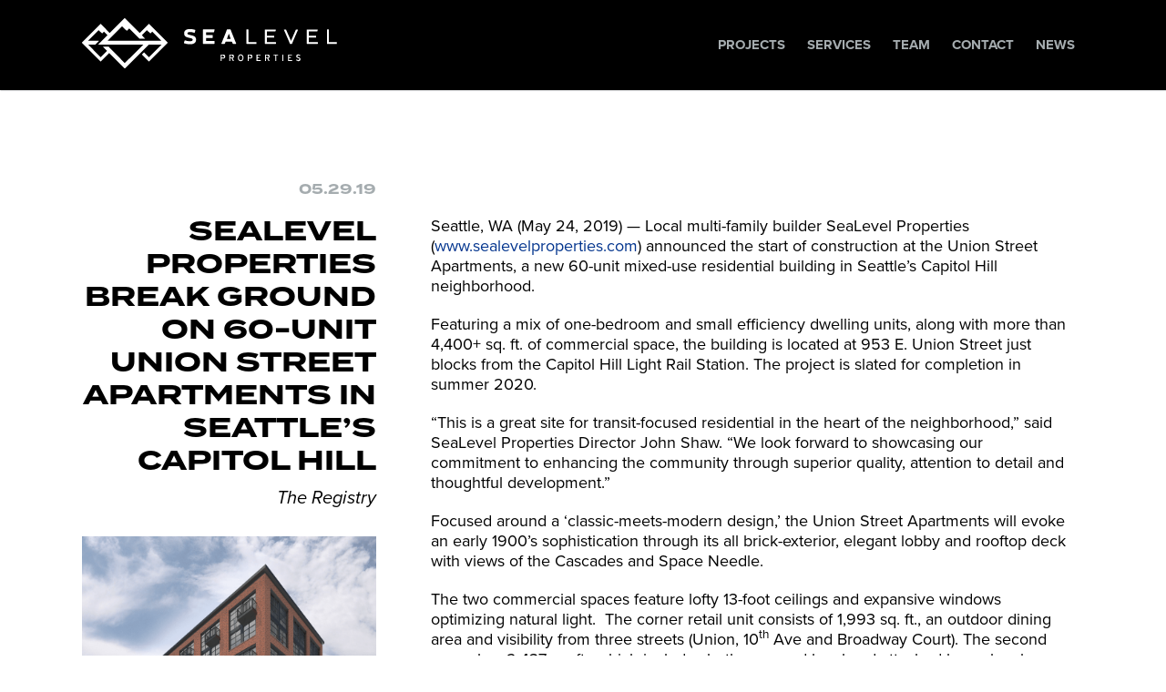

--- FILE ---
content_type: text/html; charset=UTF-8
request_url: https://sealevelproperties.com/sealevel-properties-break-ground-on-60-unit-union-street-apartments-in-seattles-capitol-hill/
body_size: 9514
content:
<!DOCTYPE html>
<html lang="en-US">
<head>
	<meta http-equiv="Content-Type" content="text/html; charset=UTF-8" />
	<meta name="viewport" content="width=device-width, initial-scale = 1.0, maximum-scale=1.0, user-scalable=no" />
	<meta http-equiv="X-UA-Compatible" content="IE=edge" />
	<link rel="preconnect" href="https://use.typekit.net" crossorigin />
	<link rel="preload" as="style" href="https://use.typekit.net/pvu7exd.css" />
	<link rel="stylesheet" href="https://use.typekit.net/pvu7exd.css" media="print" onload="this.media='all'" />
	<noscript>
		<link rel="stylesheet" href="https://use.typekit.net/pvu7exd.css" />
	</noscript>
	<script>
	  (function(i,s,o,g,r,a,m){i['GoogleAnalyticsObject']=r;i[r]=i[r]||function(){
	  (i[r].q=i[r].q||[]).push(arguments)},i[r].l=1*new Date();a=s.createElement(o),
	  m=s.getElementsByTagName(o)[0];a.async=1;a.src=g;m.parentNode.insertBefore(a,m)
	  })(window,document,'script','https://www.google-analytics.com/analytics.js','ga');

	  ga('create', 'UA-88391496-1', 'auto');
	  ga('send', 'pageview');

	</script>
	<title>SeaLevel Properties Break Ground on 60-Unit Union Street Apartments in Seattle’s Capitol Hill - Sealevel Properties</title>
	<link rel="alternate" type="application/rss+xml" title="Sealevel Properties RSS Feed" href="https://sealevelproperties.com/feed/" />
	<link rel="alternate" type="application/atom+xml" title="Sealevel Properties Atom Feed" href="https://sealevelproperties.com/feed/atom/" />
	<meta name="msapplication-TileColor" content="#000000">
	<meta name="theme-color" content="#000000">
		
	<meta name='robots' content='index, follow, max-image-preview:large, max-snippet:-1, max-video-preview:-1' />

	<!-- This site is optimized with the Yoast SEO plugin v26.7 - https://yoast.com/wordpress/plugins/seo/ -->
	<link rel="canonical" href="https://sealevelproperties.com/sealevel-properties-break-ground-on-60-unit-union-street-apartments-in-seattles-capitol-hill/" />
	<meta property="og:locale" content="en_US" />
	<meta property="og:type" content="article" />
	<meta property="og:title" content="SeaLevel Properties Break Ground on 60-Unit Union Street Apartments in Seattle’s Capitol Hill - Sealevel Properties" />
	<meta property="og:description" content="Seattle, WA (May 24, 2019) — Local multi-family builder SeaLevel Properties (www.sealevelproperties.com) announced the start of construction at the Union Street Apartments, a" />
	<meta property="og:url" content="https://sealevelproperties.com/sealevel-properties-break-ground-on-60-unit-union-street-apartments-in-seattles-capitol-hill/" />
	<meta property="og:site_name" content="Sealevel Properties" />
	<meta property="article:published_time" content="2019-05-29T14:50:46+00:00" />
	<meta property="article:modified_time" content="2024-10-16T16:44:49+00:00" />
	<meta property="og:image" content="https://sealevelproperties.com/wp-content/uploads/2019/05/Screenshot-2024-10-16-at-9.44.19 AM.png" />
	<meta property="og:image:width" content="1024" />
	<meta property="og:image:height" content="934" />
	<meta property="og:image:type" content="image/png" />
	<meta name="author" content="John Shaw" />
	<meta name="twitter:card" content="summary_large_image" />
	<meta name="twitter:label1" content="Written by" />
	<meta name="twitter:data1" content="John Shaw" />
	<meta name="twitter:label2" content="Est. reading time" />
	<meta name="twitter:data2" content="2 minutes" />
	<script type="application/ld+json" class="yoast-schema-graph">{"@context":"https://schema.org","@graph":[{"@type":"Article","@id":"https://sealevelproperties.com/sealevel-properties-break-ground-on-60-unit-union-street-apartments-in-seattles-capitol-hill/#article","isPartOf":{"@id":"https://sealevelproperties.com/sealevel-properties-break-ground-on-60-unit-union-street-apartments-in-seattles-capitol-hill/"},"author":{"name":"John Shaw","@id":"https://sealevelproperties.com/#/schema/person/eb006d79c1745572ee245753217e0905"},"headline":"SeaLevel Properties Break Ground on 60-Unit Union Street Apartments in Seattle’s Capitol Hill","datePublished":"2019-05-29T14:50:46+00:00","dateModified":"2024-10-16T16:44:49+00:00","mainEntityOfPage":{"@id":"https://sealevelproperties.com/sealevel-properties-break-ground-on-60-unit-union-street-apartments-in-seattles-capitol-hill/"},"wordCount":336,"image":{"@id":"https://sealevelproperties.com/sealevel-properties-break-ground-on-60-unit-union-street-apartments-in-seattles-capitol-hill/#primaryimage"},"thumbnailUrl":"https://sealevelproperties.com/wp-content/uploads/2019/05/Screenshot-2024-10-16-at-9.44.19 AM.png","keywords":["Capitol Hill Apartments"],"articleSection":["News"],"inLanguage":"en-US"},{"@type":"WebPage","@id":"https://sealevelproperties.com/sealevel-properties-break-ground-on-60-unit-union-street-apartments-in-seattles-capitol-hill/","url":"https://sealevelproperties.com/sealevel-properties-break-ground-on-60-unit-union-street-apartments-in-seattles-capitol-hill/","name":"SeaLevel Properties Break Ground on 60-Unit Union Street Apartments in Seattle’s Capitol Hill - Sealevel Properties","isPartOf":{"@id":"https://sealevelproperties.com/#website"},"primaryImageOfPage":{"@id":"https://sealevelproperties.com/sealevel-properties-break-ground-on-60-unit-union-street-apartments-in-seattles-capitol-hill/#primaryimage"},"image":{"@id":"https://sealevelproperties.com/sealevel-properties-break-ground-on-60-unit-union-street-apartments-in-seattles-capitol-hill/#primaryimage"},"thumbnailUrl":"https://sealevelproperties.com/wp-content/uploads/2019/05/Screenshot-2024-10-16-at-9.44.19 AM.png","datePublished":"2019-05-29T14:50:46+00:00","dateModified":"2024-10-16T16:44:49+00:00","author":{"@id":"https://sealevelproperties.com/#/schema/person/eb006d79c1745572ee245753217e0905"},"breadcrumb":{"@id":"https://sealevelproperties.com/sealevel-properties-break-ground-on-60-unit-union-street-apartments-in-seattles-capitol-hill/#breadcrumb"},"inLanguage":"en-US","potentialAction":[{"@type":"ReadAction","target":["https://sealevelproperties.com/sealevel-properties-break-ground-on-60-unit-union-street-apartments-in-seattles-capitol-hill/"]}]},{"@type":"ImageObject","inLanguage":"en-US","@id":"https://sealevelproperties.com/sealevel-properties-break-ground-on-60-unit-union-street-apartments-in-seattles-capitol-hill/#primaryimage","url":"https://sealevelproperties.com/wp-content/uploads/2019/05/Screenshot-2024-10-16-at-9.44.19 AM.png","contentUrl":"https://sealevelproperties.com/wp-content/uploads/2019/05/Screenshot-2024-10-16-at-9.44.19 AM.png","width":1698,"height":1548},{"@type":"BreadcrumbList","@id":"https://sealevelproperties.com/sealevel-properties-break-ground-on-60-unit-union-street-apartments-in-seattles-capitol-hill/#breadcrumb","itemListElement":[{"@type":"ListItem","position":1,"name":"Home","item":"https://sealevelproperties.com/"},{"@type":"ListItem","position":2,"name":"News","item":"https://sealevelproperties.com/news/"},{"@type":"ListItem","position":3,"name":"SeaLevel Properties Break Ground on 60-Unit Union Street Apartments in Seattle’s Capitol Hill"}]},{"@type":"WebSite","@id":"https://sealevelproperties.com/#website","url":"https://sealevelproperties.com/","name":"Sealevel Properties","description":"Built on Tradition","potentialAction":[{"@type":"SearchAction","target":{"@type":"EntryPoint","urlTemplate":"https://sealevelproperties.com/?s={search_term_string}"},"query-input":{"@type":"PropertyValueSpecification","valueRequired":true,"valueName":"search_term_string"}}],"inLanguage":"en-US"},{"@type":"Person","@id":"https://sealevelproperties.com/#/schema/person/eb006d79c1745572ee245753217e0905","name":"John Shaw","image":{"@type":"ImageObject","inLanguage":"en-US","@id":"https://sealevelproperties.com/#/schema/person/image/","url":"https://secure.gravatar.com/avatar/39d5b7cb413af45a483a7a4e9d6ff0b62b5c2903caeca011e64f752fdc1295c9?s=96&d=mm&r=g","contentUrl":"https://secure.gravatar.com/avatar/39d5b7cb413af45a483a7a4e9d6ff0b62b5c2903caeca011e64f752fdc1295c9?s=96&d=mm&r=g","caption":"John Shaw"},"url":"https://sealevelproperties.com/author/john-shaw/"}]}</script>
	<!-- / Yoast SEO plugin. -->


<link rel="alternate" title="oEmbed (JSON)" type="application/json+oembed" href="https://sealevelproperties.com/wp-json/oembed/1.0/embed?url=https%3A%2F%2Fsealevelproperties.com%2Fsealevel-properties-break-ground-on-60-unit-union-street-apartments-in-seattles-capitol-hill%2F" />
<link rel="alternate" title="oEmbed (XML)" type="text/xml+oembed" href="https://sealevelproperties.com/wp-json/oembed/1.0/embed?url=https%3A%2F%2Fsealevelproperties.com%2Fsealevel-properties-break-ground-on-60-unit-union-street-apartments-in-seattles-capitol-hill%2F&#038;format=xml" />
<style id='wp-img-auto-sizes-contain-inline-css' type='text/css'>
img:is([sizes=auto i],[sizes^="auto," i]){contain-intrinsic-size:3000px 1500px}
/*# sourceURL=wp-img-auto-sizes-contain-inline-css */
</style>
<style id='wp-emoji-styles-inline-css' type='text/css'>

	img.wp-smiley, img.emoji {
		display: inline !important;
		border: none !important;
		box-shadow: none !important;
		height: 1em !important;
		width: 1em !important;
		margin: 0 0.07em !important;
		vertical-align: -0.1em !important;
		background: none !important;
		padding: 0 !important;
	}
/*# sourceURL=wp-emoji-styles-inline-css */
</style>
<style id='wp-block-library-inline-css' type='text/css'>
:root{--wp-block-synced-color:#7a00df;--wp-block-synced-color--rgb:122,0,223;--wp-bound-block-color:var(--wp-block-synced-color);--wp-editor-canvas-background:#ddd;--wp-admin-theme-color:#007cba;--wp-admin-theme-color--rgb:0,124,186;--wp-admin-theme-color-darker-10:#006ba1;--wp-admin-theme-color-darker-10--rgb:0,107,160.5;--wp-admin-theme-color-darker-20:#005a87;--wp-admin-theme-color-darker-20--rgb:0,90,135;--wp-admin-border-width-focus:2px}@media (min-resolution:192dpi){:root{--wp-admin-border-width-focus:1.5px}}.wp-element-button{cursor:pointer}:root .has-very-light-gray-background-color{background-color:#eee}:root .has-very-dark-gray-background-color{background-color:#313131}:root .has-very-light-gray-color{color:#eee}:root .has-very-dark-gray-color{color:#313131}:root .has-vivid-green-cyan-to-vivid-cyan-blue-gradient-background{background:linear-gradient(135deg,#00d084,#0693e3)}:root .has-purple-crush-gradient-background{background:linear-gradient(135deg,#34e2e4,#4721fb 50%,#ab1dfe)}:root .has-hazy-dawn-gradient-background{background:linear-gradient(135deg,#faaca8,#dad0ec)}:root .has-subdued-olive-gradient-background{background:linear-gradient(135deg,#fafae1,#67a671)}:root .has-atomic-cream-gradient-background{background:linear-gradient(135deg,#fdd79a,#004a59)}:root .has-nightshade-gradient-background{background:linear-gradient(135deg,#330968,#31cdcf)}:root .has-midnight-gradient-background{background:linear-gradient(135deg,#020381,#2874fc)}:root{--wp--preset--font-size--normal:16px;--wp--preset--font-size--huge:42px}.has-regular-font-size{font-size:1em}.has-larger-font-size{font-size:2.625em}.has-normal-font-size{font-size:var(--wp--preset--font-size--normal)}.has-huge-font-size{font-size:var(--wp--preset--font-size--huge)}.has-text-align-center{text-align:center}.has-text-align-left{text-align:left}.has-text-align-right{text-align:right}.has-fit-text{white-space:nowrap!important}#end-resizable-editor-section{display:none}.aligncenter{clear:both}.items-justified-left{justify-content:flex-start}.items-justified-center{justify-content:center}.items-justified-right{justify-content:flex-end}.items-justified-space-between{justify-content:space-between}.screen-reader-text{border:0;clip-path:inset(50%);height:1px;margin:-1px;overflow:hidden;padding:0;position:absolute;width:1px;word-wrap:normal!important}.screen-reader-text:focus{background-color:#ddd;clip-path:none;color:#444;display:block;font-size:1em;height:auto;left:5px;line-height:normal;padding:15px 23px 14px;text-decoration:none;top:5px;width:auto;z-index:100000}html :where(.has-border-color){border-style:solid}html :where([style*=border-top-color]){border-top-style:solid}html :where([style*=border-right-color]){border-right-style:solid}html :where([style*=border-bottom-color]){border-bottom-style:solid}html :where([style*=border-left-color]){border-left-style:solid}html :where([style*=border-width]){border-style:solid}html :where([style*=border-top-width]){border-top-style:solid}html :where([style*=border-right-width]){border-right-style:solid}html :where([style*=border-bottom-width]){border-bottom-style:solid}html :where([style*=border-left-width]){border-left-style:solid}html :where(img[class*=wp-image-]){height:auto;max-width:100%}:where(figure){margin:0 0 1em}html :where(.is-position-sticky){--wp-admin--admin-bar--position-offset:var(--wp-admin--admin-bar--height,0px)}@media screen and (max-width:600px){html :where(.is-position-sticky){--wp-admin--admin-bar--position-offset:0px}}

/*# sourceURL=wp-block-library-inline-css */
</style><style id='global-styles-inline-css' type='text/css'>
:root{--wp--preset--aspect-ratio--square: 1;--wp--preset--aspect-ratio--4-3: 4/3;--wp--preset--aspect-ratio--3-4: 3/4;--wp--preset--aspect-ratio--3-2: 3/2;--wp--preset--aspect-ratio--2-3: 2/3;--wp--preset--aspect-ratio--16-9: 16/9;--wp--preset--aspect-ratio--9-16: 9/16;--wp--preset--color--black: #000000;--wp--preset--color--cyan-bluish-gray: #abb8c3;--wp--preset--color--white: #ffffff;--wp--preset--color--pale-pink: #f78da7;--wp--preset--color--vivid-red: #cf2e2e;--wp--preset--color--luminous-vivid-orange: #ff6900;--wp--preset--color--luminous-vivid-amber: #fcb900;--wp--preset--color--light-green-cyan: #7bdcb5;--wp--preset--color--vivid-green-cyan: #00d084;--wp--preset--color--pale-cyan-blue: #8ed1fc;--wp--preset--color--vivid-cyan-blue: #0693e3;--wp--preset--color--vivid-purple: #9b51e0;--wp--preset--gradient--vivid-cyan-blue-to-vivid-purple: linear-gradient(135deg,rgb(6,147,227) 0%,rgb(155,81,224) 100%);--wp--preset--gradient--light-green-cyan-to-vivid-green-cyan: linear-gradient(135deg,rgb(122,220,180) 0%,rgb(0,208,130) 100%);--wp--preset--gradient--luminous-vivid-amber-to-luminous-vivid-orange: linear-gradient(135deg,rgb(252,185,0) 0%,rgb(255,105,0) 100%);--wp--preset--gradient--luminous-vivid-orange-to-vivid-red: linear-gradient(135deg,rgb(255,105,0) 0%,rgb(207,46,46) 100%);--wp--preset--gradient--very-light-gray-to-cyan-bluish-gray: linear-gradient(135deg,rgb(238,238,238) 0%,rgb(169,184,195) 100%);--wp--preset--gradient--cool-to-warm-spectrum: linear-gradient(135deg,rgb(74,234,220) 0%,rgb(151,120,209) 20%,rgb(207,42,186) 40%,rgb(238,44,130) 60%,rgb(251,105,98) 80%,rgb(254,248,76) 100%);--wp--preset--gradient--blush-light-purple: linear-gradient(135deg,rgb(255,206,236) 0%,rgb(152,150,240) 100%);--wp--preset--gradient--blush-bordeaux: linear-gradient(135deg,rgb(254,205,165) 0%,rgb(254,45,45) 50%,rgb(107,0,62) 100%);--wp--preset--gradient--luminous-dusk: linear-gradient(135deg,rgb(255,203,112) 0%,rgb(199,81,192) 50%,rgb(65,88,208) 100%);--wp--preset--gradient--pale-ocean: linear-gradient(135deg,rgb(255,245,203) 0%,rgb(182,227,212) 50%,rgb(51,167,181) 100%);--wp--preset--gradient--electric-grass: linear-gradient(135deg,rgb(202,248,128) 0%,rgb(113,206,126) 100%);--wp--preset--gradient--midnight: linear-gradient(135deg,rgb(2,3,129) 0%,rgb(40,116,252) 100%);--wp--preset--font-size--small: 13px;--wp--preset--font-size--medium: 20px;--wp--preset--font-size--large: 36px;--wp--preset--font-size--x-large: 42px;--wp--preset--spacing--20: 0.44rem;--wp--preset--spacing--30: 0.67rem;--wp--preset--spacing--40: 1rem;--wp--preset--spacing--50: 1.5rem;--wp--preset--spacing--60: 2.25rem;--wp--preset--spacing--70: 3.38rem;--wp--preset--spacing--80: 5.06rem;--wp--preset--shadow--natural: 6px 6px 9px rgba(0, 0, 0, 0.2);--wp--preset--shadow--deep: 12px 12px 50px rgba(0, 0, 0, 0.4);--wp--preset--shadow--sharp: 6px 6px 0px rgba(0, 0, 0, 0.2);--wp--preset--shadow--outlined: 6px 6px 0px -3px rgb(255, 255, 255), 6px 6px rgb(0, 0, 0);--wp--preset--shadow--crisp: 6px 6px 0px rgb(0, 0, 0);}:where(.is-layout-flex){gap: 0.5em;}:where(.is-layout-grid){gap: 0.5em;}body .is-layout-flex{display: flex;}.is-layout-flex{flex-wrap: wrap;align-items: center;}.is-layout-flex > :is(*, div){margin: 0;}body .is-layout-grid{display: grid;}.is-layout-grid > :is(*, div){margin: 0;}:where(.wp-block-columns.is-layout-flex){gap: 2em;}:where(.wp-block-columns.is-layout-grid){gap: 2em;}:where(.wp-block-post-template.is-layout-flex){gap: 1.25em;}:where(.wp-block-post-template.is-layout-grid){gap: 1.25em;}.has-black-color{color: var(--wp--preset--color--black) !important;}.has-cyan-bluish-gray-color{color: var(--wp--preset--color--cyan-bluish-gray) !important;}.has-white-color{color: var(--wp--preset--color--white) !important;}.has-pale-pink-color{color: var(--wp--preset--color--pale-pink) !important;}.has-vivid-red-color{color: var(--wp--preset--color--vivid-red) !important;}.has-luminous-vivid-orange-color{color: var(--wp--preset--color--luminous-vivid-orange) !important;}.has-luminous-vivid-amber-color{color: var(--wp--preset--color--luminous-vivid-amber) !important;}.has-light-green-cyan-color{color: var(--wp--preset--color--light-green-cyan) !important;}.has-vivid-green-cyan-color{color: var(--wp--preset--color--vivid-green-cyan) !important;}.has-pale-cyan-blue-color{color: var(--wp--preset--color--pale-cyan-blue) !important;}.has-vivid-cyan-blue-color{color: var(--wp--preset--color--vivid-cyan-blue) !important;}.has-vivid-purple-color{color: var(--wp--preset--color--vivid-purple) !important;}.has-black-background-color{background-color: var(--wp--preset--color--black) !important;}.has-cyan-bluish-gray-background-color{background-color: var(--wp--preset--color--cyan-bluish-gray) !important;}.has-white-background-color{background-color: var(--wp--preset--color--white) !important;}.has-pale-pink-background-color{background-color: var(--wp--preset--color--pale-pink) !important;}.has-vivid-red-background-color{background-color: var(--wp--preset--color--vivid-red) !important;}.has-luminous-vivid-orange-background-color{background-color: var(--wp--preset--color--luminous-vivid-orange) !important;}.has-luminous-vivid-amber-background-color{background-color: var(--wp--preset--color--luminous-vivid-amber) !important;}.has-light-green-cyan-background-color{background-color: var(--wp--preset--color--light-green-cyan) !important;}.has-vivid-green-cyan-background-color{background-color: var(--wp--preset--color--vivid-green-cyan) !important;}.has-pale-cyan-blue-background-color{background-color: var(--wp--preset--color--pale-cyan-blue) !important;}.has-vivid-cyan-blue-background-color{background-color: var(--wp--preset--color--vivid-cyan-blue) !important;}.has-vivid-purple-background-color{background-color: var(--wp--preset--color--vivid-purple) !important;}.has-black-border-color{border-color: var(--wp--preset--color--black) !important;}.has-cyan-bluish-gray-border-color{border-color: var(--wp--preset--color--cyan-bluish-gray) !important;}.has-white-border-color{border-color: var(--wp--preset--color--white) !important;}.has-pale-pink-border-color{border-color: var(--wp--preset--color--pale-pink) !important;}.has-vivid-red-border-color{border-color: var(--wp--preset--color--vivid-red) !important;}.has-luminous-vivid-orange-border-color{border-color: var(--wp--preset--color--luminous-vivid-orange) !important;}.has-luminous-vivid-amber-border-color{border-color: var(--wp--preset--color--luminous-vivid-amber) !important;}.has-light-green-cyan-border-color{border-color: var(--wp--preset--color--light-green-cyan) !important;}.has-vivid-green-cyan-border-color{border-color: var(--wp--preset--color--vivid-green-cyan) !important;}.has-pale-cyan-blue-border-color{border-color: var(--wp--preset--color--pale-cyan-blue) !important;}.has-vivid-cyan-blue-border-color{border-color: var(--wp--preset--color--vivid-cyan-blue) !important;}.has-vivid-purple-border-color{border-color: var(--wp--preset--color--vivid-purple) !important;}.has-vivid-cyan-blue-to-vivid-purple-gradient-background{background: var(--wp--preset--gradient--vivid-cyan-blue-to-vivid-purple) !important;}.has-light-green-cyan-to-vivid-green-cyan-gradient-background{background: var(--wp--preset--gradient--light-green-cyan-to-vivid-green-cyan) !important;}.has-luminous-vivid-amber-to-luminous-vivid-orange-gradient-background{background: var(--wp--preset--gradient--luminous-vivid-amber-to-luminous-vivid-orange) !important;}.has-luminous-vivid-orange-to-vivid-red-gradient-background{background: var(--wp--preset--gradient--luminous-vivid-orange-to-vivid-red) !important;}.has-very-light-gray-to-cyan-bluish-gray-gradient-background{background: var(--wp--preset--gradient--very-light-gray-to-cyan-bluish-gray) !important;}.has-cool-to-warm-spectrum-gradient-background{background: var(--wp--preset--gradient--cool-to-warm-spectrum) !important;}.has-blush-light-purple-gradient-background{background: var(--wp--preset--gradient--blush-light-purple) !important;}.has-blush-bordeaux-gradient-background{background: var(--wp--preset--gradient--blush-bordeaux) !important;}.has-luminous-dusk-gradient-background{background: var(--wp--preset--gradient--luminous-dusk) !important;}.has-pale-ocean-gradient-background{background: var(--wp--preset--gradient--pale-ocean) !important;}.has-electric-grass-gradient-background{background: var(--wp--preset--gradient--electric-grass) !important;}.has-midnight-gradient-background{background: var(--wp--preset--gradient--midnight) !important;}.has-small-font-size{font-size: var(--wp--preset--font-size--small) !important;}.has-medium-font-size{font-size: var(--wp--preset--font-size--medium) !important;}.has-large-font-size{font-size: var(--wp--preset--font-size--large) !important;}.has-x-large-font-size{font-size: var(--wp--preset--font-size--x-large) !important;}
/*# sourceURL=global-styles-inline-css */
</style>

<style id='classic-theme-styles-inline-css' type='text/css'>
/*! This file is auto-generated */
.wp-block-button__link{color:#fff;background-color:#32373c;border-radius:9999px;box-shadow:none;text-decoration:none;padding:calc(.667em + 2px) calc(1.333em + 2px);font-size:1.125em}.wp-block-file__button{background:#32373c;color:#fff;text-decoration:none}
/*# sourceURL=/wp-includes/css/classic-themes.min.css */
</style>
<link rel='stylesheet' id='wppopups-base-css' href='https://sealevelproperties.com/wp-content/plugins/wp-popups-lite/src/assets/css/wppopups-base.css?ver=2.2.0.3' type='text/css' media='all' />
<link rel='stylesheet' id='lwh-main-css' href='https://sealevelproperties.com/wp-content/themes/sealevel2016/style.css?ver=1.0.8' type='text/css' media='all' />
<script type="text/javascript" src="https://sealevelproperties.com/wp-includes/js/jquery/jquery.min.js?ver=3.7.1" id="jquery-core-js"></script>
<script type="text/javascript" src="https://sealevelproperties.com/wp-includes/js/jquery/jquery-migrate.min.js?ver=3.4.1" id="jquery-migrate-js"></script>
<link rel="https://api.w.org/" href="https://sealevelproperties.com/wp-json/" /><link rel="alternate" title="JSON" type="application/json" href="https://sealevelproperties.com/wp-json/wp/v2/posts/461" />
<link rel='shortlink' href='https://sealevelproperties.com/?p=461' />
<link rel="icon" href="https://sealevelproperties.com/wp-content/uploads/2016/11/cropped-site-logo.png" sizes="32x32" />
<link rel="icon" href="https://sealevelproperties.com/wp-content/uploads/2016/11/cropped-site-logo.png" sizes="192x192" />
<link rel="apple-touch-icon" href="https://sealevelproperties.com/wp-content/uploads/2016/11/cropped-site-logo.png" />
<meta name="msapplication-TileImage" content="https://sealevelproperties.com/wp-content/uploads/2016/11/cropped-site-logo.png" />
	
</head>

<body class="wp-singular post-template-default single single-post postid-461 single-format-standard wp-theme-sealevel2016 chrome" >
<div class="menu-bar-spacer"></div>
<div class="section header" id="header">
	<div class="inside">
		<h1 class="site-logo-wrap">
			<a href="https://sealevelproperties.com">
				<img 
					class="site-logo"
					src="https://sealevelproperties.com/wp-content/themes/sealevel2016/images/sealevel-logo-wide.png"
					alt="SeaLevel Properties Break Ground on 60-Unit Union Street Apartments in Seattle’s Capitol Hill"
				/>
			</a>
		</h1>
		
		<ul id="menu-main-navigation-menu" class="main-nav"><li id="menu-item-123" class="menu-item menu-item-type-custom menu-item-object-custom menu-item-123"><a href="https://sealevelproperties.com/projects/">Projects</a></li>
<li id="menu-item-702" class="menu-item menu-item-type-post_type menu-item-object-page menu-item-702"><a href="https://sealevelproperties.com/about/">Services</a></li>
<li id="menu-item-124" class="menu-item menu-item-type-custom menu-item-object-custom menu-item-124"><a href="https://sealevelproperties.com/team/">Team</a></li>
<li id="menu-item-193" class="menu-item menu-item-type-post_type menu-item-object-page menu-item-193"><a href="https://sealevelproperties.com/contact/">Contact</a></li>
<li id="menu-item-325" class="menu-item menu-item-type-post_type menu-item-object-page current_page_parent menu-item-325"><a href="https://sealevelproperties.com/news/">News</a></li>
</ul>		
		<button class="hamburger hamburger--elastic" type="button">
			<span class="hamburger-box">
				<span class="hamburger-inner"></span>
			</span>
		</button>
		
	</div>
</div>
	<section class="section post-block infinite-item" id="post-block-461">
					
	<section class="section post-block-exposed">
		<div class="inside">
			<div class="row">
				<div class="one-half column no-top-padding no-bottom-padding">
					<span class="meta-date">05.29.19</span><h3 class="post-title">SeaLevel Properties Break Ground on 60-Unit Union Street Apartments in Seattle’s Capitol Hill</h3>
				</div>
				<div class="one-half column no-top-padding no-bottom-padding align-right">
					<h4 class="sub-title">The Registry</h4>
				</div>
			</div>
		</div>
	</section>

	<section class="section post-block-hidden">
		<div class="inside">
			<div class="row">
				<div class="one-third column no-top-padding no-bottom-padding align-right">
					<p class="meta-date-hidden">05.29.19</p>
				</div>
			</div>

			<div class="row">
				<div class="one-third column no-top-padding align-right">
					<h3 class="single-post-title">SeaLevel Properties Break Ground on 60-Unit Union Street Apartments in Seattle’s Capitol Hill</h3>
					<h4 class="single-post-subtitle">The Registry</h4>
										<img data-original="https://sealevelproperties.com/wp-content/uploads/2019/05/Screenshot-2024-10-16-at-9.44.19 AM.png"  class="single-post-thumb lazyload" alt="SeaLevel Properties Break Ground on 60-Unit Union Street Apartments in Seattle’s Capitol Hill" />
									</div>

				<div class="two-third column no-top-padding">
					<p>Seattle, WA (May 24, 2019) — Local<strong> </strong>multi-family builder SeaLevel Properties (<a href="http://www.sealevelproperties.com" data-saferedirecturl="https://www.google.com/url?q=http://www.sealevelproperties.com&amp;source=gmail&amp;ust=1559190344558000&amp;usg=AFQjCNH_tWU59RQKN_6GRMfnfmA-EYL48Q">www.sealevelproperties.com</a>) announced the start of construction at the Union Street Apartments, a new 60-unit mixed-use residential building in Seattle’s Capitol Hill neighborhood.</p>
<p>Featuring a mix of one-bedroom and small efficiency dwelling units, along with more than 4,400+ sq. ft. of commercial space, the building is located at 953 E. Union Street just blocks from the Capitol Hill Light Rail Station. The project is slated for completion in summer 2020.</p>
<p>“This is a great site for transit-focused residential in the heart of the neighborhood,” said SeaLevel Properties Director John Shaw. “We look forward to showcasing our commitment to enhancing the community through superior quality, attention to detail and thoughtful development.” <em> </em></p>
<p>Focused around a ‘classic-meets-modern design,’ the Union Street Apartments will evoke an early 1900’s sophistication through its all brick-exterior, elegant lobby and rooftop deck with views of the Cascades and Space Needle.</p>
<p>The two commercial spaces feature lofty 13-foot ceilings and expansive windows optimizing natural light.  The corner retail unit consists of 1,993 sq. ft., an outdoor dining area and visibility from three streets (Union, 10<sup>th</sup> Ave and Broadway Court). The second space has 2,437 sq. ft., which includes both a ground level and attached lower level space. The two can also be combined for a total of 4,430 sq. ft.</p>
<p>Primary project team members include SeaLevel Properties (Developer), STS Construction Services (General Contractor) and Grouparchitect (Architect). Companies interested in leasing the retail spaces may contact Brokers Keenan Van Gaver or Tiffini Connell at West coast Commercial Realty.<em> </em></p>
<p>In addition to the Union Street Apartments, SeaLevel has numerous projects underway or completed in Seattle and the surrounding region, including the new two building, 266-unit Everett Waterfront Apartments in the Port of Everett’s 65-acre Waterfront Place Development, the 14-Unit UW 19<sup>th</sup> Townhomes, 5-Unit UW 18<sup>th</sup>Townhomes and the 64-unit U20 Apartments (University District), the 110-unit at Vale Apartments (Issaquah), and 92 units at SAMM Apartments (Sammamish).</p>
<p><a href="https://news.theregistryps.com/sealevel-properties-break-ground-on-60-unit-union-street-apartments-in-seattles-capitol-hill/">Read the Full Article</a></p>
				</div>
			</div>
		</div>
	</section>
	
</section>	
<div class="section footer" >
	<div class="inside">
		<div class="row">
			<div class="one-half column">
				<a title="Sealevel Properties" class="footer-logo" href="https://sealevelproperties.com"></a>
			</div>
			<div class="one-half column">
				<div id="text-2" class="footer-right-widget widget_text">			<div class="textwidget"><a class="address-shortcode" target="_blank" href="https://www.google.com/maps/place/+3201+1st+Ave+S%2C+Suite+210%2C+Seattle%2C+WA+98134+++">3201 1st Ave S, Suite 210, Seattle, WA 98134 
</a><br>
<a class="telephone" href="tel:4252607260">425.260.7260</a>&nbsp; &nbsp;<a class="email" href="mailto:mike@sealevelproperties.com">mike@sealevelproperties.com</a></div>
		</div>			</div>
		</div>
	</div>
</div>
<script type="speculationrules">
{"prefetch":[{"source":"document","where":{"and":[{"href_matches":"/*"},{"not":{"href_matches":["/wp-*.php","/wp-admin/*","/wp-content/uploads/*","/wp-content/*","/wp-content/plugins/*","/wp-content/themes/sealevel2016/*","/*\\?(.+)"]}},{"not":{"selector_matches":"a[rel~=\"nofollow\"]"}},{"not":{"selector_matches":".no-prefetch, .no-prefetch a"}}]},"eagerness":"conservative"}]}
</script>
<div class="wppopups-whole" style="display: none"></div><script type="text/javascript" src="https://sealevelproperties.com/wp-includes/js/dist/hooks.min.js?ver=dd5603f07f9220ed27f1" id="wp-hooks-js"></script>
<script type="text/javascript" id="wppopups-js-extra">
/* <![CDATA[ */
var wppopups_vars = {"is_admin":"","ajax_url":"https://sealevelproperties.com/wp-admin/admin-ajax.php","pid":"461","is_front_page":"","is_blog_page":"","is_category":"","site_url":"https://sealevelproperties.com","is_archive":"","is_search":"","is_singular":"1","is_preview":"","facebook":"","twitter":"","val_required":"This field is required.","val_url":"Please enter a valid URL.","val_email":"Please enter a valid email address.","val_number":"Please enter a valid number.","val_checklimit":"You have exceeded the number of allowed selections: {#}.","val_limit_characters":"{count} of {limit} max characters.","val_limit_words":"{count} of {limit} max words.","disable_form_reopen":"__return_false"};
//# sourceURL=wppopups-js-extra
/* ]]> */
</script>
<script type="text/javascript" src="https://sealevelproperties.com/wp-content/plugins/wp-popups-lite/src/assets/js/wppopups.js?ver=2.2.0.3" id="wppopups-js"></script>
<script type="text/javascript" src="https://sealevelproperties.com/wp-content/themes/sealevel2016/js/allScriptsCombined.js?ver=1.0.8" id="combo_js-js"></script>
<script type="text/javascript" src="https://sealevelproperties.com/wp-content/themes/sealevel2016/js/main.js?ver=1.0.8" id="main_js-js"></script>
<script id="wp-emoji-settings" type="application/json">
{"baseUrl":"https://s.w.org/images/core/emoji/17.0.2/72x72/","ext":".png","svgUrl":"https://s.w.org/images/core/emoji/17.0.2/svg/","svgExt":".svg","source":{"concatemoji":"https://sealevelproperties.com/wp-includes/js/wp-emoji-release.min.js?ver=1ee7bd9adceeab5d5ce2c0aef3407a2e"}}
</script>
<script type="module">
/* <![CDATA[ */
/*! This file is auto-generated */
const a=JSON.parse(document.getElementById("wp-emoji-settings").textContent),o=(window._wpemojiSettings=a,"wpEmojiSettingsSupports"),s=["flag","emoji"];function i(e){try{var t={supportTests:e,timestamp:(new Date).valueOf()};sessionStorage.setItem(o,JSON.stringify(t))}catch(e){}}function c(e,t,n){e.clearRect(0,0,e.canvas.width,e.canvas.height),e.fillText(t,0,0);t=new Uint32Array(e.getImageData(0,0,e.canvas.width,e.canvas.height).data);e.clearRect(0,0,e.canvas.width,e.canvas.height),e.fillText(n,0,0);const a=new Uint32Array(e.getImageData(0,0,e.canvas.width,e.canvas.height).data);return t.every((e,t)=>e===a[t])}function p(e,t){e.clearRect(0,0,e.canvas.width,e.canvas.height),e.fillText(t,0,0);var n=e.getImageData(16,16,1,1);for(let e=0;e<n.data.length;e++)if(0!==n.data[e])return!1;return!0}function u(e,t,n,a){switch(t){case"flag":return n(e,"\ud83c\udff3\ufe0f\u200d\u26a7\ufe0f","\ud83c\udff3\ufe0f\u200b\u26a7\ufe0f")?!1:!n(e,"\ud83c\udde8\ud83c\uddf6","\ud83c\udde8\u200b\ud83c\uddf6")&&!n(e,"\ud83c\udff4\udb40\udc67\udb40\udc62\udb40\udc65\udb40\udc6e\udb40\udc67\udb40\udc7f","\ud83c\udff4\u200b\udb40\udc67\u200b\udb40\udc62\u200b\udb40\udc65\u200b\udb40\udc6e\u200b\udb40\udc67\u200b\udb40\udc7f");case"emoji":return!a(e,"\ud83e\u1fac8")}return!1}function f(e,t,n,a){let r;const o=(r="undefined"!=typeof WorkerGlobalScope&&self instanceof WorkerGlobalScope?new OffscreenCanvas(300,150):document.createElement("canvas")).getContext("2d",{willReadFrequently:!0}),s=(o.textBaseline="top",o.font="600 32px Arial",{});return e.forEach(e=>{s[e]=t(o,e,n,a)}),s}function r(e){var t=document.createElement("script");t.src=e,t.defer=!0,document.head.appendChild(t)}a.supports={everything:!0,everythingExceptFlag:!0},new Promise(t=>{let n=function(){try{var e=JSON.parse(sessionStorage.getItem(o));if("object"==typeof e&&"number"==typeof e.timestamp&&(new Date).valueOf()<e.timestamp+604800&&"object"==typeof e.supportTests)return e.supportTests}catch(e){}return null}();if(!n){if("undefined"!=typeof Worker&&"undefined"!=typeof OffscreenCanvas&&"undefined"!=typeof URL&&URL.createObjectURL&&"undefined"!=typeof Blob)try{var e="postMessage("+f.toString()+"("+[JSON.stringify(s),u.toString(),c.toString(),p.toString()].join(",")+"));",a=new Blob([e],{type:"text/javascript"});const r=new Worker(URL.createObjectURL(a),{name:"wpTestEmojiSupports"});return void(r.onmessage=e=>{i(n=e.data),r.terminate(),t(n)})}catch(e){}i(n=f(s,u,c,p))}t(n)}).then(e=>{for(const n in e)a.supports[n]=e[n],a.supports.everything=a.supports.everything&&a.supports[n],"flag"!==n&&(a.supports.everythingExceptFlag=a.supports.everythingExceptFlag&&a.supports[n]);var t;a.supports.everythingExceptFlag=a.supports.everythingExceptFlag&&!a.supports.flag,a.supports.everything||((t=a.source||{}).concatemoji?r(t.concatemoji):t.wpemoji&&t.twemoji&&(r(t.twemoji),r(t.wpemoji)))});
//# sourceURL=https://sealevelproperties.com/wp-includes/js/wp-emoji-loader.min.js
/* ]]> */
</script>
<!-- GA > header -->
</body>
</html>
<!-- Dynamic page generated in 0.865 seconds. -->
<!-- Cached page generated by WP-Super-Cache on 2026-01-15 14:10:17 -->

<!-- Compression = gzip -->

--- FILE ---
content_type: text/css
request_url: https://sealevelproperties.com/wp-content/themes/sealevel2016/style.css?ver=1.0.8
body_size: 30990
content:
/*
Theme Name: Sealevel 2016
Theme URI: https://localwebhub.com
Version: 1.0.8
Author: D. Agadzhanov
Author URI: https://localwebhub.com
*/

/*
Proxima Nova - to replace "cooper hewitt" in InDesign file.
Termina - to replace "nevis" in InDesign file.
proxima-nova n4, i4, n7, i7
termina n7

grey: #a5acaf;
blue: #00338d;
*/

/** HTML5 & 4 reset stylesheet Adapted from YUI & HTML5 Doctor v1.0 **/
a,abbr,acronym,address,applet,article,aside,audio,big,blockquote,body,canvas,caption,cite,code,dd,del,details,dfn,div,dl,dt,em,fieldset,figcaption,figure,font,footer,form,h1,h2,h3,h4,h5,h6,header,hgroup,html,iframe,img,ins,kbd,label,legend,li,mark,menu,nav,object,ol,p,pre,q,s,samp,small,span,strike,strong,sub,summary,sup,table,tbody,td,tfoot,th,thead,time,tr,tt,ul,var,video{margin:0;padding:0;border:0;font-weight:inherit;font-style:inherit;font-size:100%;font-family:inherit;vertical-align:baseline;background:0 0}html{-webkit-font-smoothing:antialiased;text-rendering:optimizeLegibility;-webkit-text-size-adjust:none;-ms-text-size-adjust:none;overflow-y:scroll}ol,ul{list-style:none}article,aside,canvas,details,figcaption,figure,footer,header,hgroup,img,menu,nav,section,summary{display:block}blockquote,q{quotes:none}blockquote:after,blockquote:before,q:after,q:before{content:'';content:none}a{margin:0;padding:0;border:0;font-size:100%;vertical-align:baseline;background:0 0}ins{background-color:#ff9;color:#000;text-decoration:none}mark{background-color:#ff9;color:#000;font-style:italic;font-weight:700}del{text-decoration:line-through}strong{font-weight:700}em{font-style:italic}input,select{vertical-align:middle}table{border-collapse:separate;border-spacing:0}caption,td,th{text-align:left;font-weight:400}input{vertical-align:middle}embed,img,object{max-width:100%}

/* Owl classes */
.owl-carousel,.owl-carousel .owl-item{-webkit-tap-highlight-color:transparent;position:relative}.owl-carousel .animated{-webkit-animation-duration:1s;animation-duration:1s;-webkit-animation-fill-mode:both;animation-fill-mode:both}.owl-carousel .owl-animated-in{z-index:0}.owl-carousel .owl-animated-out{z-index:1}.owl-carousel .fadeOut{-webkit-animation-name:fadeOut;animation-name:fadeOut}@-webkit-keyframes fadeOut{0%{opacity:1}100%{opacity:0}}@keyframes fadeOut{0%{opacity:1}100%{opacity:0}}.owl-height{-webkit-transition:height .5s ease-in-out;-moz-transition:height .5s ease-in-out;-ms-transition:height .5s ease-in-out;-o-transition:height .5s ease-in-out;transition:height .5s ease-in-out}.owl-carousel{display:none;width:100%;z-index:1}.owl-carousel .owl-stage{position:relative;-ms-touch-action:pan-Y}.owl-carousel .owl-stage:after{content:".";display:block;clear:both;visibility:hidden;line-height:0;height:0}.owl-carousel .owl-stage-outer{position:relative;overflow:hidden;-webkit-transform:translate3d(0,0,0)}.owl-carousel .owl-controls .owl-dot,.owl-carousel .owl-controls .owl-nav .owl-next,.owl-carousel .owl-controls .owl-nav .owl-prev{cursor:pointer;cursor:hand;-webkit-user-select:none;-khtml-user-select:none;-moz-user-select:none;-ms-user-select:none;user-select:none}.owl-carousel.owl-loaded{display:block}.owl-carousel.owl-loading{opacity:0;display:block}.owl-carousel.owl-hidden{opacity:0}.owl-carousel .owl-refresh .owl-item{display:none}.owl-carousel .owl-item{min-height:1px;float:left;-webkit-backface-visibility:hidden;-webkit-touch-callout:none;-webkit-user-select:none;-moz-user-select:none;-ms-user-select:none;user-select:none}.owl-carousel .owl-item img{display:block;width:100%;-webkit-transform-style:preserve-3d;transform-style:preserve-3d}.owl-carousel.owl-text-select-on .owl-item{-webkit-user-select:auto;-moz-user-select:auto;-ms-user-select:auto;user-select:auto}.owl-carousel .owl-grab{cursor:move;cursor:-webkit-grab;cursor:-o-grab;cursor:-ms-grab;cursor:grab}.owl-carousel.owl-rtl{direction:rtl}.owl-carousel.owl-rtl .owl-item{float:right}.no-js .owl-carousel{display:block}.owl-carousel .owl-item .owl-lazy{opacity:0;-webkit-transition:opacity .4s ease;-moz-transition:opacity .4s ease;-ms-transition:opacity .4s ease;-o-transition:opacity .4s ease;transition:opacity .4s ease}.owl-carousel .owl-video-wrapper{position:relative;height:100%;background:#000}.owl-carousel .owl-video-play-icon{position:absolute;height:80px;width:80px;left:50%;top:50%;margin-left:-40px;margin-top:-40px;background:url(owl.video.play.png) no-repeat;cursor:pointer;z-index:1;-webkit-backface-visibility:hidden;-webkit-transition:scale .1s ease;-moz-transition:scale .1s ease;-ms-transition:scale .1s ease;-o-transition:scale .1s ease;transition:scale .1s ease}.owl-carousel .owl-video-play-icon:hover{-webkit-transition:scale(1.3,1.3);-moz-transition:scale(1.3,1.3);-ms-transition:scale(1.3,1.3);-o-transition:scale(1.3,1.3);transition:scale(1.3,1.3)}.owl-carousel .owl-video-playing .owl-video-play-icon,.owl-carousel .owl-video-playing .owl-video-tn{display:none}.owl-carousel .owl-video-tn{opacity:0;height:100%;background-position:center center;background-repeat:no-repeat;-webkit-background-size:contain;-moz-background-size:contain;-o-background-size:contain;background-size:contain;-webkit-transition:opacity .4s ease;-moz-transition:opacity .4s ease;-ms-transition:opacity .4s ease;-o-transition:opacity .4s ease;transition:opacity .4s ease}.owl-carousel .owl-video-frame{position:relative;z-index:1}

body {
	background-color: #fff;
	color: #000;
	font-size: 18px;
	font-family: 'proxima-nova', sans-serif;
}

h1, .h1 {font-size: 50px;}
h2, .h2 {font-size: 45px;}
h3, .h3 {font-size: 30px;}
h4, .h4 {font-size: 25px;}
h5, .h5 {font-size: 20px;}

@media screen and (max-width: 1200px) {
    h1, .h1 {font-size: 45px;}
	h2, .h2 {font-size: 35px;}
}

@media screen and (max-width: 950px) {
    h1, .h1 {font-size: 40px;}
}

h1, .h1,
h2, .h2,
h3, .h3,
h4, .h4,
h5, .h5 {
	font-family: termina, sans-serif;
	margin-bottom: 30px;
	line-height: 1.2em;
}

hr {
	border-top: 0;
}

a {
	text-decoration: none;
	color: #00338d;
	transition: .3s;
}

a:hover {
	opacity: 0.8;
}

p {
	margin-bottom: 20px;
}

ul {
	list-style-type: disc;
	margin: 1.2em;
}

ol {
	list-style-type: decimal;
	margin: 1.2em;
}

ul li,
ol li {
	margin-bottom: .5em;
}

blockquote {
	padding-left: 50px;
	position: relative;
}

blockquote:before {
	content: '"';
	position: absolute;
	left: 0;
	font-size: 80px;
	line-height: 1em;
	top: 0;
	color: #00338d;
}

sub, sup {
  font-size: 75%;
  line-height: 0;
  position: relative;
  vertical-align: baseline;
}

sup {
  top: -0.5em;
}

sub {
  bottom: -0.25em;
}

.one-half{
	width:50%
}

.one-third{
	width:33%
}

.one-fourth{
	width: 25%
}

.two-third{
	width:66%
}

.three-fourth{
	width:75%
}

.one-half,
.one-third,
.two-third,
.one-fourth,
.three-fourth{
	position:relative;
	margin:0;
	float:left;
	box-sizing: border-box;
}

.clearboth {
	clear:both;
	display:block;
	font-size:0;
	height:0;
	line-height:0;
	width:100%
}

.row {
	margin-left: -30px;
	margin-right: -30px;
}

.row.no-indent {
	margin-left: 0;
	margin-right: 0;
}

.row.table-row {
	display: table;
	width: 100%;
}

.row:before {
	content: "";
	display: table;
}

.row:after {
	content: "";
	display: table;
	clear: both;
}

.column {
	padding: 30px;
}

.no-top-padding {
	padding-top: 0;
}

.no-bottom-padding {
	padding-bottom: 0;
}

.table-row .one-half {
	display: table-cell;
	float: none;
}

.align-right {
	text-align: right;
}

@media screen and (max-width: 950px) {
	.one-half,
	.one-third,
	.two-third,
	.one-fourth,
	.three-fourth{
		width:100%;
		float:none;
		clear:both
	}
	
	.mobile-hide {
		display: none;
	}
}

/* FOUT */
.wf-loading h1,
.wf-loading h2,
.wf-loading h3,
.wf-loading h4,
.wf-loading h5,
.wf-loading h6,
.wf-loading a,
.wf-loading span,
.wf-loading li,
.wf-loading p {
	visibility: hidden
}

.site-logo-wrap,
.site-logo-wrap a {
	visibility: visible;
}

.overlay {
	position: absolute;
	top: 0;
	bottom: 0;
	left: 0;
	right: 0;
}

.v-align-wrap {
	display: table;
	width: 100%;
	height: 100%;
}

.v-align-cell {
	display: table-cell;
	vertical-align: middle;
}

.b-align-cell {
	display: table-cell;
	vertical-align: bottom;
}

.image-positioner {
    position: absolute;
    top: 0;
    right: 0;
    bottom: 0;
    left: 0;
    overflow: hidden;
}

.image-positioner img {
    position: absolute;
    top: 50%;
    left: 50%;
    width: auto !important;
    height: auto;
    max-height: none;
    max-width: 100%;
    min-height: 100%;
    min-width: 100%;
    transform: translate(-50%, -50%);
    -ms-transform: translate(-50%, -50%);
    -webkit-transform: translate(-50%, -50%);
}

.section {
	width: 100%;
	padding: 0;
	margin:0;
}

.section > .inside {
	padding: 30px;
	margin: 0 auto;
	max-width: 1100px;
}

.slide > .inside {
	padding: 0 30px;
	margin: 0 auto;
	max-width: 1100px;
}

.aligncenter {
	margin: 0 auto;
}

.alignleft {
	float: left;
}

.screen-reader-text {
	display: none;
}

/* owl general   */
.owl-controls {
	position: absolute;
	top: 50%;
	height: 0;
	width: 100%;
}

.owl-next,
.owl-prev {
	position: absolute;
	width: 34px;
	height: 40px;
	border-style: solid;
	margin-top: -20px;
	background-position: center;
	background-repeat: no-repeat;
	background-color: rgba(0, 51, 141, 0.7);
}

.owl-prev {
	left: 20px;
	background-image: url(images/prev.png);
}

.owl-next {
	right: 20px;
	background-image: url(images/next.png);
}

@media screen and (max-width: 950px) {
	.owl-next,
	.owl-prev {
		width: 24px;
		height: 24px;
		margin-top: -12px;
		background-size: 10px auto;
	}
}

.project-gallery-thumbs .owl-next,
.project-gallery-thumbs .owl-prev {
	width: 24px;
	height: 24px;
	margin-top: -12px;
	border-radius: 50%;
	background-size: 10px auto;
	opacity: 0.5;
	transition: opacity .3s;
}

.project-gallery-thumbs:hover .owl-next,
.project-gallery-thumbs:hover .owl-prev {
	opacity: 0.8;
}

@media screen and (max-width: 650px) {
	.owl-prev {
		left: 5px;
	}

	.owl-next {
		right: 5px;
	}
}

.site-logo {
	display: inline-block;
}

.site-logo-wrap {
	display: inline-block;
	line-height: 0.1;
	margin-bottom: 0;
	position: relative;
}

.site-logo-wrap a {
	display: inline-block;
	max-width: 100%;
}

.site-logo-wrap a:hover {
	opacity: 1;
}

@media screen and (max-width: 950px) {
	.site-logo-wrap {
		overflow: hidden;
		position: relative;
		max-width: 200px;
		margin: 0 auto;
		left: auto;
	}

}

.header-address {
	display: inline-block;
	position: absolute;
	top: 50px;
	right: 30px;
	text-align: center;
	text-transform: uppercase;
}

.hamburger {
	padding: 15px 15px;
	display: inline-block;
	cursor: pointer;
	transition-property: opacity, -webkit-filter;
	transition-property: opacity, filter;
	transition-property: opacity, filter, -webkit-filter;
	transition-duration: 0.15s;
	transition-timing-function: linear;
	font: inherit;
	color: inherit;
	text-transform: none;
	background-color: transparent;
	border: 0;
	margin: 0;
	overflow: visible;
	display: none;
}

.hamburger:focus{
	outline: none;
}

.hamburger:hover {
	opacity: 0.7;
}

.hamburger-box {
	width: 40px;
	height: 24px;
	display: inline-block;
	position: relative;
}

.hamburger-inner {
	display: block;
	top: 50%;
	margin-top: -2px;
}
  
.hamburger-inner,
.hamburger-inner::before,
.hamburger-inner::after {
	width: 40px;
	height: 4px;
	background-color: #a5acaf;
	border-radius: 4px;
	position: absolute;
	transition-property: -webkit-transform;
	transition-property: transform;
	transition-property: transform, -webkit-transform;
	transition-duration: 0.15s;
	transition-timing-function: ease;
}

.hamburger-inner::before, .hamburger-inner::after {
	content: "";
	display: block;
}

.hamburger-inner::before {
	top: -10px;
}

.hamburger-inner::after {
	bottom: -10px;
}

.hamburger--elastic .hamburger-inner {
	top: 0;
	transition-duration: 0.4s;
	transition-timing-function: cubic-bezier(0.68, -0.55, 0.265, 1.55);
}

.hamburger--elastic .hamburger-inner::before {
	top: 10px;
	transition: opacity 0.15s 0.4s ease;
}

.hamburger--elastic .hamburger-inner::after {
	top: 20px;
	transition: -webkit-transform 0.4s cubic-bezier(0.68, -0.55, 0.265, 1.55);
	transition: transform 0.4s cubic-bezier(0.68, -0.55, 0.265, 1.55);
	transition: transform 0.4s cubic-bezier(0.68, -0.55, 0.265, 1.55), -webkit-transform 0.4s cubic-bezier(0.68, -0.55, 0.265, 1.55);
}

.hamburger--elastic.is-active .hamburger-inner {
	-webkit-transform: translate3d(0, 10px, 0) rotate(135deg);
	transform: translate3d(0, 10px, 0) rotate(135deg);
	transition-delay: 0.1s;
}

.hamburger--elastic.is-active .hamburger-inner::before {
	transition-delay: 0s;
	opacity: 0;
}

.hamburger--elastic.is-active .hamburger-inner::after {
	-webkit-transform: translate3d(0, -20px, 0) rotate(-270deg);
	transform: translate3d(0, -20px, 0) rotate(-270deg);
	transition-delay: 0.1s;
}

.main-nav {
	display: block;
	position: absolute;
	padding: 0;
	margin: 0;
	font-size: 15px;
	top: 35px;
	right: 30px;
	top: 20px;
}

.menu-item {
	display: inline-block;
	padding: 20px 10px;
	margin: 0;
}

.menu-item a {
	transition: .3s;
	text-transform: uppercase;
}

.menu-item:hover a ,
.menu-item.current-menu-item a {

}

@media screen and (max-width: 950px) {
	
	.header-address {
		display: none;
	}
	
	.hamburger {
		display: inline-block;
		position: absolute;
		right: 10px;
		top: 5px;
		-webkit-user-select: none;
		-webkit-tap-highlight-color: transparent;
	}
	
	.hamburger:hover {
		opacity: 1;
	}
	
	.main-nav {
		display: block;
		max-height: 0;
		overflow: hidden;
		position: absolute;
		padding: 0;
		width: 100%;
		transition: .3s;
		text-align: center;
		left: 0;
		top: 63px;
		background: #000;	
	}

	.main-nav.is-active {
		max-height: 800px;
		padding: 0 0 20px 0;
		box-shadow: 1px 1px 1px rgba(165, 172, 175, 0.3);
	}
	
	.menu-item {
		display: block;
		position: relative;
		width: auto;
		top: auto;
		right: auto;
		border: none !important;
		bottom: auto;
		padding: 12px 0;
	}
	
}

.header {
	background: #000;
	color: #a5acaf;
	transform: translateZ(0);
    -webkit-transform: translateZ(0);
	position: fixed;
	top: 0;
	z-index: 10;
	font-weight: 700;
	font-size: 15px;
	box-shadow: 1px 1px 1px rgba(165, 172, 175, 0.3);
}

.header a {
	color: #a5acaf;
}

.menu-bar-spacer {
	height: 99px;
	background: #000;
}

@media screen and (max-width: 950px) {
	.menu-bar-spacer {
		height: 63px;
	}
}

.header > .inside {
	position: relative;
	padding: 20px 30px;
}

@media screen and (max-width: 950px) {
	.header > .inside {
		padding: 10px 30px;
	}
}

.wistia-container {
	position: absolute;
	top: 0;
	left: 0;
	width: 100%;
	height: 100%;
	background: #111;
}

.wistia-container-inside {
	height: 100%;
}

.lwh-social a {
	display: inline-block;
	width: 43px;
	height: 43px;
	background-image: url(images/social.png);
	margin-right: 6px;
	background-repeat: no-repeat;
}

.soc-fb {
	background-position: 0px 0px;
}

.soc-ig {
	background-position: -51px 0px;
}

.soc-tw {
	background-position: -101px 0px;
}

.section.footer {
	box-shadow: 0px -1px 1px rgba(0,0,0,0.1);
}

.footer-logo {
	display: block;
	background-image: url(images/sealevel-logo-on-white.png);
	height: 56px;
	width: auto;
	background-size: contain;
	background-repeat: no-repeat;
}

.footer,
.footer a {
	font-weight: 700;
	color: #a5acaf;
	font-size: 12px;
	line-height: 1.5;
}

.footer .textwidget {
	text-align: right;
}

.footer .address-shortcode {
	text-transform: uppercase;
}

.footer .address-shortcode br {
	display: none;
}

@media screen and (max-width: 950px) {
	.footer .address-shortcode br {
		display: inline;
	}
}

.footer .email,
.footer .telephone {
	text-transform: uppercase;
}

@media screen and (max-width: 950px) {
	.footer .textwidget {
		text-align: center;
	}
	
	.footer-logo {
		background-position: center;
	}
}

.content-section {
	position: relative;
	background-repeat: no-repeat;
	background-size: cover;
	background-position: center;
}

.content-section > .inside {
	position: relative;
}

.section.white-text {
	color: #fff;
}

.section.black-solid {
	background-color: #000;
	color: #fff;
}

.section.blue-solid {
	background-color: #233e87;
	color: #fff;
}
.section.blue-solid a {
	color: #fff;
}

.section.blue-solid a:hover {
	text-decoration: underline;
}

.section.white-solid {
	color: #000;
}

.section.blue-translucent {
	color: #fff;
}

.section.black-solid .section-overlay {
	display: none;
}

.section.blue-translucent .section-overlay {
	background-color: rgba(0, 51, 141, 0.3);
}

.half-field {
	float: left !important;
	clear: none !important;
	width: 50%;
	box-sizing: border-box;
}

@media screen and (max-width: 950px) {
	.half-field {
		float: none !important;
		clear: both !important;
		width: 100%;
	}
}

.black-solid input,
.black-solid select {
	background-color: #000;
	border: 1px solid #a5acaf;
	border-bottom: 0;
	border-left: 0;
	border-right: 0;
	color: #fff;
}

.project-survey-wrap input:not([type="submit"]),
.project-survey-wrap select {
	background-color: transparent;
	border: 1px solid #a5acaf;
	border-bottom: 0;
	border-left: 0;
	border-right: 0;
	color: #000;
}

.black-solid textarea {
	color: #fff;
	max-height: 120px;
	background-color: #000;
	border: 1px solid #a5acaf;
}

.gfield_label {
	font-size: 15px !important;
	font-family: termina, sans-serif;
	text-transform: uppercase;
	color: #a5acaf;
}

.project-survey-wrap .gfield_label {
	color: #000;
}

.black-solid input:focus,
.black-solid select:focus,
.black-solid textarea:focus,
.project-survey-wrap input:focus,
.project-survey-wrap select:focus,
.project-survey-wrap textarea:focus {
	outline: none;
}

.project-survey-wrap input::-webkit-input-placeholder,
.black-solid input::-webkit-input-placeholder {
   color: #a5acaf;
}

.project-survey-wrap input::-moz-placeholder,
.black-solid input::-moz-placeholder {
   color: #a5acaf; 
}

.project-survey-wrap input:-ms-input-placeholder,
.black-solid input:-ms-input-placeholder {  
   color: #a5acaf;
}

.button, 
.black-solid input[type=submit] {
	color: #fff;
	display: inline-block;
	border: 3px solid #00338d;
	background-color: transparent;
	border-radius: 0;
	padding: 5px 40px;
	margin-right: 0;
	font-family: termina, sans-serif;
	text-transform: uppercase;
	cursor: pointer;
}

.project-survey-wrap input[type=submit] {
	color: #000;
	transition: .3s;
}

.project-survey-wrap input[type=submit]:hover {
	color: #fff;
	background-color: #00338d;
}

@media screen and (max-width: 950px) {
	.button {
		font-size: 20px;
	}
}

.black-solid input[type=submit].button:hover {
	opacity: .8;
}

body .chosen-container-multi .chosen-choices {
	padding: 7px;
	outline: none !important;
	border-top: 0;
	border-left: 0;
	border-right: 0;
	-webkit-box-shadow: none;
	box-shadow: none;
	background-image: none;
}

body .project-survey-wrap .gform_wrapper ul li.gfield {
	margin-bottom: 30px;
}

.header-video {
	background-color: #333;
	overflow: hidden;
	position: relative;
}

.header-image {
	position: relative;
	background-size: cover;
	background-position: center;
	height: 400px;
}

.header-image > .inside {
	height: 100%;
	position: relative;
	padding: 0 30px;
}

.inside-blue-bar {
	text-align: right;
	max-width: 500px;
	font-size: 25px;
	position: relative;
}

.screen-height-calc {
	transition: all .5s;
	height: calc(100vh - 99px);
	min-height: 400px;
}

@media screen and (max-width: 950px) {
	.screen-height-calc {
		height: calc(100vh - 63px);
	}
}
.inside-blue-bar .button {
	font-size: 23px;
}

.inside-blue-bar:before, 
.inside-blue-bar:after {
	content: "";
	position: absolute;
	background-color: #00338d;
	width: 100%;
	height: 3000px;
	top: -1300px;
	transform: rotate(-35deg);
	transform-origin: right 50%;
	padding: 0px 66px;
	transition: left 1s ease-in-out;
}



.inside-blue-bar:before {
	opacity: .3;
	margin-left: -30px;
	left: -4000px;
}

.inside-blue-bar:after {
	opacity: .2;
	margin-left: 30px;
	left: 5000px
}

.inside-blue-bar.active:before, 
.inside-blue-bar.active:after {
	left: -120px;
	transition: left 2.5s ease-in-out;
}

@media screen and (max-width: 320px) {
	.inside-blue-bar:before, 
	.inside-blue-bar:after,
	.inside-blue-bar.active:before, 
	.inside-blue-bar.active:after {
		transition: none;
		transform: none;
		width: auto;
		left: -150px;
		right: -150px;
	}
}

.inside-blue-bar > * {
	position: relative;
	z-index: 1;
}

.header-main {
	font-size: 68px;
	font-family: termina, sans-serif;
	margin-bottom: 0;
	line-height: 1.1;
}

@media screen and (max-width: 600px) {
	.header-main {
		font-size: 40px;
		text-align: center;
	}
	
	.inside-blue-bar {
		text-align: center;
	}
}

@media screen and (max-width: 400px) {
	.header-main {
		font-size: 35px;
	}
}

.scroll-down {
	background-image: url(images/scroll-down.png);
	display: block;
	width: 148px;
	height: 68px;
	position: absolute;
	left: 50%;
	bottom: 30px;
	margin-left: -74px;
	background-position: center bottom;
	background-repeat: no-repeat;
	text-align: center;
	font-size: 15px;
	font-family: termina, sans-serif;
	z-index: 1;
	color: #a5acaf;
	-webkit-user-select: none;
	-webkit-tap-highlight-color: transparent;
}

.goto-top {
	background-image: url(images/scroll-up.png);
	display: block;
	position: relative;
	width: 148px;
	padding-top: 45px;
	margin: 0 auto;
	background-position: center top;
	background-repeat: no-repeat;
	text-align: center;
	font-size: 15px;
	font-family: termina, sans-serif;
	z-index: 1;
	color: #a5acaf;
	-webkit-user-select: none;
	-webkit-tap-highlight-color: transparent;
}

.goto-top:hover,
.scroll-down:hover {
	opacity: 1;
}

.header-slider {
	position: relative;
}

.header-slider-carousel .slide {
	overflow: hidden;
	background-size: cover;
	background-position: center;
}

.header-slider-carousel .owl-controls {
	top: auto;
	bottom: 30px;
}

.header-slider .owl-dots {
	padding: 0 30px;
	margin: 0 auto;
	position: absolute;
	right: 0;
	box-sizing: border-box;
	text-align: right;
}

.owl-dot {
	border: 1px solid #fff;
	height: 10px;
	width: 10px;
	border-radius: 50%;
	display: inline-block;
	margin: 0 5px;
	cursor: pointer;
}

.owl-dot.active {
	background-color: #fff;
	cursor: default;
}

.filter-wrap .inside {
	padding: 5px 30px;
	max-width: 1100px;
	margin: 0 auto;
	text-align: right;
}

.tag-button {
	display: inline-block;
	padding: 0 15px 0 25px;
	color: #000;
	font-family: termina;
	font-size: 13px;
	position: relative;
	cursor: pointer;
}

@media screen and (max-width: 950px) {
	.tag-button {
		display: table;
	}
}

.tag-button:hover {
	opacity: 1;
}

.tag-button:before {
	content: "";
	position: absolute;
	height: 12px;
	width: 12px;
	border: 1px solid #000;
	left: 0;
	top: 2px;
}

.tag-button.active:before {
	content: "\2713";
	position: absolute;
	left: 0;
	height: 12px;
	width: 12px;
	border: 1px solid #000;
	background-color: #000;
	color: #fff;
	line-height: 12px;
	font-size: 12px;
	text-align: center;
}

.bread-crumbs a {
	font-family: termina;
	font-size: 13px;
	text-transform: uppercase;
	letter-spacing: 2px;
	color: #a5acaf;
}

.bread-crumbs a span {
	letter-spacing: -2px;
}

@media screen and (max-width: 950px) {
	.bread-crumbs a {
		font-size: 12px;
	}
}

.project-title-wrap {
	margin-bottom: 50px;
}

.project-title {
	font-size: 25px;
	text-transform: uppercase;
	margin-bottom: 0;
}

.project-location {
	text-transform: uppercase;
	margin-bottom: 0;
}

.project-highlights {
	margin-bottom: 50px;
}

.project-visit-link {
	font-family: termina;
	font-size: 15px;
	letter-spacing: 2px;
	margin-bottom: 0;
}

.project-url a {
	color: #00338d;
}

.project-content {
	margin-bottom: 40px;
}

.project-gallery {
	margin-bottom: 30px;
}

.projects-blocks {
	background-color: #a5acaf;
}

.project-block .inside {
	min-height: 350px;
	height: calc(50vh - 66px);
	padding: 0 30px;
	text-align: center;
	position: relative;
	transition: .3s;
}

.project-slide {
	height: 1px;
	padding-bottom: 70%;
	background-size: cover;
	background-repeat: no-repeat;
	background-position: center;
}

.project-slide-thumb {
	height: 1px;
	padding-bottom: 56%;
	background-size: cover;
	background-repeat: no-repeat;
	background-position: center;
	cursor: pointer;
	opacity: .6;
}

.center .project-slide-thumb {
	opacity: 1;
}

.project-block {
	width: 25%;
	background-repeat: no-repeat;
	background-size: cover;
	background-position: center;
	background-blend-mode: multiply;
	background-color: rgba(0, 0, 0, 0.35);
	transition: background-color .3s;
	font-size: 18px;
	overflow: hidden;
}

.project-block .button {
	opacity: 0;
	transition: opacity .3s;
	font-size: 1em;
}


.backgroundblendmode .project-block-overlay {
	display: none;
}

.project-block-overlay {
	background-color: rgba(0, 0, 0, 0.35);
	transition: .3s;
}

.project-block:hover,
.project-block.active,
.project-block:hover .project-block-overlay,
.project-block.active .project-block-overlay {
	background-color: rgba(0, 51, 141, 0.6);
}

.project-block:hover .button,
.project-block.active .button {
	opacity: 1;
}

.click-blocker {
	width: 100%;
	left: auto;
	transition: right .3s;
	transition-delay: .3s;
}

.project-block:hover .click-blocker,
.project-block.active .click-blocker {
	right: -100%;
}

.grid-sizer {
	width: 25%;
}

.project-block:nth-child(2),
.project-block:nth-child(3) {
	width: 50%;
}

.project-block:nth-child(4) {
	width: 50%;
}

@media screen and (max-width: 1200px) {
	.grid-sizer,
	.project-block	{
		width: 50%;
	}
}

@media screen and (max-width: 800px) {
	.grid-sizer,
	.project-block,
	.project-block:nth-child(2),
	.project-block:nth-child(3),
	.project-block:nth-child(4)	{
		width: 100%;
	}
}

.project-block h3 {
	text-align: center;
	color: #fff;
	text-transform: uppercase;
	margin-bottom: 10px;
	font-size: 1.6em;
}

.project-block-location {
	margin-bottom: 10px;
	color: #fff;
	text-transform: uppercase;
	font-size: 1em;
}

@media screen and (max-width: 1500px) {
	.project-block {
		font-size: 15px;
	}
}

.team-name {
	margin-bottom: 0;
	text-transform: uppercase;
}

.team-title {
	margin-bottom: 0;
	text-transform: uppercase;
}

.team-department {
	margin-bottom: 25px;
	text-transform: uppercase;
}

.team-phone {
	margin-bottom: 0;
}

.team-email {
	text-transform: uppercase;
	margin-bottom: 0;
	font-weight: 700;
}

.team-content {
	margin-top: 25px;
}

.team-image {
	text-align: right;
}

.team-image img {
	display: inline-block !important;
}

@media screen and (max-width: 950px) {
	.team-image {
		text-align: center;
	}
}

.team-slide {
	height: 430px;
	background-size: cover;
	background-position: center top;
	background-repeat: no-repeat;
	text-align: center;
	color: #fff;
	padding: 30px 20px;
	overflow: hidden;
	position: relative;
}

.team-slide .v-align-wrap {
	
}

.team-slide-name {
	text-transform: uppercase;
	margin-bottom: 0px;
	position: relative;
}

.team-slide-title {
	text-transform: uppercase;
	margin-bottom: 0px;
	position: relative;
}

.team-slide-department {
	margin-bottom: 10px;
	position: relative;
}

.view-bio {
	opacity: 0;
}

.team-overlay {
	background-color: rgba(0,0,0,0.5);
	transition: .3s;
	cursor: pointer;
}

@media screen and (max-width: 550px) {
	.team-overlay {
		display: none;
	}
	
	.view-bio {
		opacity: 1;
	}
}

.team-slide.active .team-overlay,
.team-slide:hover .team-overlay {
	background-color: transparent;
}

.team-slide.active .view-bio ,
.team-slide:hover .view-bio {
	opacity: 1;
}

.hidden-data {
	display: none;
}

.team-member-wrap {
	max-height: 0px;
	overflow: hidden;
	position: relative;
}

.team-member-wrap:before,
.active .post-block-hidden:before {
	content: "";
	position: absolute;
	left: 50%;
	margin-left: -50px;
	width: 0;
	height: 0;
	border-style: solid;
	border-width: 46px 50px 0 50px;
	border-color: #edeeef transparent transparent transparent;
}

.team-member-wrap.active {
	max-height: none;
}

#team-member-data {
	margin-top: 40px;
}

@media screen and (max-width: 950px) {
	.crumb-spacer {
		display: none;
	}
}

.single-team .crumb-spacer,
.single-team .team-crumbs {
	display: none;
}

.post-block {
	position: relative;
	box-shadow: -1px 1px 1px rgba(0,0,0,0.1);
}

.post-block:nth-child(odd) .post-block-exposed {
	background-color: #000;
	color: #fff;
}

.post-block.active:nth-child(even) .post-block-exposed {
	background-color: #edeeef;
	transition: color .3s;
}

.post-block-exposed {
	cursor: pointer;
}

.meta-date {
	display: block;
	font-family: termina, sans-serif;
	font-size: 15px;
	line-height: 1.2em;
	width: 100px;
	float: left;
}

.post-title {
	display: block;
	font-size: 15px;
	line-height: 1.2em;
	text-transform: uppercase;
	margin-bottom: 0;
}

.sub-title {
	font-family: proxima-nova;
	font-size: 20px;
	margin-bottom: 0;
	font-style: italic;
}

@media screen and (max-width: 950px) {
	.post-block-exposed .one-half {
		padding: 10px 30px;
	}
	
	.meta-date {
		float: none;
		margin-bottom: 10px;
	}
}

.meta-date-hidden {
	font-family: termina, sans-serif;
	font-size: 15px;
	line-height: 1.2em;
	color: #a5acaf;
}

.single-post-title {
	text-transform: uppercase;
	margin-bottom: 10px;
}

.single-post-subtitle {
	font-size: 20px;
	font-style: italic;
	font-family: proxima-nova;
}

.post-block-hidden {
	max-height: 0;
	overflow: hidden;
	transition: .4s ease-in-out;
}

.post-block.active .post-block-hidden {
	max-height: 14000px;
	transition: .4s ease-out;
}

.single-post .post-block-hidden,
.single-post .post-block-hidden {
	max-height: none;
}

.single-post .post-block-exposed {
	display: none;
}

.post-block-hidden > .inside {
	padding-top: 100px;
}

.section.pagination {
	visibility: hidden;
	max-height: 0px;
}

#infscr-loading {
	max-width: 1100px;
	margin: 0 auto;
	padding: 30px;
	color: #a5acaf;
}

.survey-disclaimer {
	font-size: 15px;
}

.copyfaq--list {
	list-style-type: none;
	padding: 0;
	margin: 0;
}

.copyfaq--item {
	border-bottom: 1px solid #ccc;
	margin-bottom: 1em;
}

.copyfaq--item p,
.copyfaq--item h3,
.copyfaq--item h4 {
	margin-bottom: 1em;
}

.copyfaq--button {
	position: relative;
	border: none;
	background: transparent;
	display: block;
	text-align: left;
	margin: 0;
	padding: 0;
	width: 100%;
	-webkit-appearance: none;
	cursor: pointer;
	transition: color .3s;
}

.copyfaq--button.active,
.copyfaq--button:focus,
.copyfaq--button:hover {
	outline: none;
}

.copyfaq--question {
	font-size: 1.125rem;
	position: relative;
	letter-spacing: 0.05em;
	color: #000;
    text-transform: uppercase;
    padding-left: 40px;
}

.copyfaq--question-dot {
	position: absolute;
	left: 0;
	width: 28px;
	height: 28px;
	top: -4px;
}

.copyfaq--question-dot:before {
	content: "";
	position: absolute;
	top: 13px;
	left: 7px;
	width: 20px;
	height: 2px;
	border-radius: 2px;
	background: #000;
}

.copyfaq--question-dot:after {
	content: "";
	position: absolute;
	top: 13px;
	left: 7px;
	width: 20px;
	height: 2px;
	border-radius: 2px;
	background: #000;
	transform: rotate(90deg);
	transition: transform .3s;
}

.copyfaq--button.active .copyfaq--question {
	color: #000;
}

/* .copyfaq--button.active .copyfaq--question-dot {
	background: #000;
} */

.copyfaq--button.active .copyfaq--question-dot:after {
	transform: rotate(180deg);
}

.copyfaq--answer {
	display: none;
	will-change: height;
}

.section.faq-mod {
	margin-top: -60px
}

--- FILE ---
content_type: text/javascript
request_url: https://sealevelproperties.com/wp-content/themes/sealevel2016/js/main.js?ver=1.0.8
body_size: 7865
content:
///////////////////////////////		
// Set Variables
///////////////////////////////

var OS;
var $grid = jQuery('.masonry-projects');
/* var $teamgrid = jQuery('.team-isogrid'); */

///////////////////////////////		
// Mobile Detection
///////////////////////////////

function isMobile(){
    return (
        (navigator.userAgent.match(/Android/i)) ||
		(navigator.userAgent.match(/webOS/i)) ||
		(navigator.userAgent.match(/iPhone/i)) ||
		(navigator.userAgent.match(/iPod/i)) ||
		(navigator.userAgent.match(/iPad/i)) ||
		(navigator.userAgent.match(/BlackBerry/))
    );
}

function toggleMenu() {
	jQuery('.hamburger, .main-nav').toggleClass('is-active');
}

/* function initWaypoints() {
	if (jQuery('body').hasClass('home')) {
		var stickyHeader = new Waypoint.Sticky({
			element: jQuery('#header')[0],
			stuckClass: 'sticky'
		});
	}

	if (jQuery('body').hasClass('single-project')) {
		console.log('x');
		var waypoints = jQuery('.similar-project').waypoint({
		  handler: function(direction) {
			jQuery('.similar-project').addClass('in-view');
		  },
		  offset: 'bottom-in-view'
		});
	}
}

function filterProjects() {
	var _this = jQuery(this);
	var dataFilter = _this.data('filter');
	var filter = ( dataFilter == '*') ? '*' : '.project-tag-' + dataFilter;
	
	console.log(filter);
	
	jQuery(this).addClass('active').siblings().removeClass('active');
	$grid.isotope({ filter: filter });
} */

function smoothScrollDown(e) {
	e.preventDefault();
	var target = jQuery(e.target).attr('href');
	var offsetHeader = (jQuery('.header').first().height() -2);
	jQuery('body').scrollTo(target, {
		offset: -offsetHeader,
		duration: 500
	});
	
	jQuery('.hamburger, .main-nav').removeClass('is-active');
}

function gotoTop(e) {
	e.preventDefault();
	jQuery('.team-member-wrap').removeClass('active');
	jQuery('#team-member-data').html('');
	jQuery('body').scrollTo(0, 500);
}

function toggleActiveProj() {
	jQuery(this).addClass('active').siblings().removeClass('active')
}

function updateTeamData() {
	jQuery('.team-slide').removeClass('active');
	jQuery(this).addClass('active');
	var hiddenData = jQuery(this).find('.hidden-data').html();

	var offsetHeader = (jQuery('.header').first().height() -2);
	
/* 	jQuery('#team-member-data').fadeOut(500, function() { */
		jQuery('.team-member-wrap').addClass('active');
		jQuery('#team-member-data').html(hiddenData).show(500, function() {
			
			jQuery('body').scrollTo("#team-member-wrap", {
				offset: -offsetHeader,
				duration: 500
			});
			
		});
		
/* 	}) */
}

function updateTeamDataButton(e) {
	e.preventDefault();
	jQuery(this).parent('.tem-slide').trigger('click');
}

function switchPostBlocks() {
	
	var offsetHeader = (jQuery('.header').first().height() -2);
	var elemID = jQuery(this).parent('.post-block');
	
	if (elemID.hasClass('active')) {
		jQuery('.post-block').removeClass('active');
	}
	else {
		elemID.addClass('active');
		window.setTimeout(function(){
			jQuery('body').scrollTo(elemID, {
				offset: -offsetHeader,
				duration: 500
			});
		},600);

	}
	
}

function masonFix() {
	console.log('xx');
}

function initFAQAccordion() {
	jQuery('.copyfaq--button').on('click', function(){
		var _this = jQuery(this);
		if (_this.hasClass('active')) {
			_this.removeClass('active')
				.attr('aria-expanded', 'false')
				.siblings('.copyfaq--answer')
				.slideUp();
		}
		else {
			_this.addClass('active')
				.attr('aria-expanded', 'true')
				.siblings('.copyfaq--answer')
				.slideDown();
		}
	})
}

///////////////////////////////
// Initialize
///////////////////////////////	
	
jQuery.noConflict();
jQuery(document).ready(function(){
	
	initFAQAccordion();
	
	jQuery('.hamburger').on('click', toggleMenu);
	
	var headerSlider = jQuery('.header-slider-carousel');
 	headerSlider.owlCarousel({
		items:1,
		nav: false,
		dots: true,
		navText: ['',''],
		lazyLoad: false,
		loop: true,
		margin: 0,
		touchDrag: false,
		autoplay: true,
		autoplaySpeed: 1000,
		dotsSpeed: 1000,
		autoplayTimeout: 5000 /* ,
		animateOut: 'fadeOut' */
	});
	
	headerSlider.on('translate.owl.carousel',function(property){
		jQuery('.inside-blue-bar').removeClass('active');
	});

	headerSlider.on('translated.owl.carousel',function(property){
		jQuery('.inside-blue-bar').addClass('active');
	});
	
	var projectGallery = jQuery('.project-gallery').owlCarousel({
		items:1,
		nav: true,
		dots: false,
		navText: ['',''],
		lazyLoad: false,
		loop: true,
		margin: 0,
		touchDrag: false,
		autoplay: false,
		autoplayTimeout: 5000 ,
		animateOut: 'fadeOut'
	});

	var projectGalleryThumbs = jQuery('.project-gallery-thumbs').owlCarousel({
		items:4,
		nav: true,
		dots: false,
		navText: ['',''],
		lazyLoad: false,
		loop: true,
		center: true,
		margin: 10,
		touchDrag: true,
		autoplay: false,
		animateOut: 'fadeOut'
	});
	
	projectGallery.on('translated.owl.carousel',function(property){
		var goTo = (projectGallery.find('.owl-item.active .project-slide').first().data('slide-id') -1);
		console.log(property.item.index);
		projectGalleryThumbs.trigger('to.owl.carousel', [goTo, 300, true]);
		
	});
	
	jQuery('.project-slide-thumb').on('click', function(){
		var goTo = (jQuery(this).data('slide-id') - 1);
		projectGallery.trigger('to.owl.carousel', [goTo, 300, true]);
	});
	
	var teamSlider = jQuery('.team-slider').owlCarousel({
		responsive: {
			0: {
				items: 1,
				slideBy: 1
			},
			550: {
				items: 2,
				slideBy: 1
			},
			900: {
				items: 3,
				slideBy: 1
			},
			1200: {
				items: 4,
				slideBy: 1
			}
		},
		nav: true,
		dots: false,
		navText: ['',''],
		lazyLoad: false,
		loop: true,
		center: false,
		margin: 0,
		touchDrag: true,
		autoplay: false
	});	
	
	
	jQuery('#team-member-data').on('click', '.team-next-slide', function(e){
		e.preventDefault();
		var goTo = (jQuery(this).data('slide-id') + 1);
		var nextSlide = (jQuery('.team-slide[data-slide-id='+goTo+']').length) ? goTo : 0;
		var nextSlideElem = jQuery('.team-slide[data-slide-id='+nextSlide+']');
		teamSlider.trigger('to.owl.carousel', [nextSlide, 300, true]);
		jQuery(nextSlideElem).each(function() {
			var elem = jQuery(this);
			window.setTimeout(function(){
				if (elem.parent().hasClass('active')) {
					elem.trigger('click');
				}
			}, 400);
		});
		
	});
	
	
	$grid.isotope({
		itemSelector: '.project-block',
		percentPosition: true,
		masonry: {
			columnWidth: '.grid-sizer'
		}
	});
	
	jQuery(".lazyload").lazyload({
		threshold : 400,
		event : "lazy"
	});
	window.setTimeout(function(){
		jQuery('.inside-blue-bar').addClass('active');
		jQuery('.lazyload').trigger("lazy");
	},2000);
	
	jQuery('.scroll-down').on('click', function(e) {smoothScrollDown(e);});
	
	jQuery('.projects-blocks').on('click', '.project-block', toggleActiveProj);
	
	jQuery('.goto-top').on('click', function(e){gotoTop(e);});
	jQuery('.team-slide').on('click', updateTeamData);
	jQuery('.view-bio').on('click', function(e){updateTeamDataButton(e);});
	
	jQuery('.blog-posts').on('click', '.post-block-exposed', switchPostBlocks);
	
	jQuery('.infinite-container').infinitescroll({
		navSelector		: "div.pagination",
		nextSelector	: "div.pagination a.next",
		itemSelector	: ".infinite-item",
		loading: {
				msgText			: "loading... ",
				finishedMsg		: "... no more items",
				img				: '//i.imgur.com/qkKy8.gif'
			}
	});

	jQuery('.infinite-container-projects').infinitescroll({
		navSelector		: "div.pagination",
		nextSelector	: "div.pagination a.next",
		itemSelector	: ".infinite-item",
		loading: {
				msgText			: "loading... ",
				finishedMsg		: "... no more items",
				img				: '//i.imgur.com/qkKy8.gif'
			}
		},
		function( newElements ) {

			$grid.isotope().append( newElements ).isotope( 'appended', newElements ).isotope('layout');
			jQuery(newElements).lazyload();

		}
	);
	
	jQuery('.infinite-container-projects, infinite-container').infinitescroll('retrieve');

	
});

--- FILE ---
content_type: text/plain
request_url: https://www.google-analytics.com/j/collect?v=1&_v=j102&a=523596186&t=pageview&_s=1&dl=https%3A%2F%2Fsealevelproperties.com%2Fsealevel-properties-break-ground-on-60-unit-union-street-apartments-in-seattles-capitol-hill%2F&ul=en-us%40posix&dt=SeaLevel%20Properties%20Break%20Ground%20on%2060-Unit%20Union%20Street%20Apartments%20in%20Seattle%E2%80%99s%20Capitol%20Hill%20-%20Sealevel%20Properties&sr=1280x720&vp=1280x720&_u=IEBAAEABAAAAACAAI~&jid=902178752&gjid=1847543689&cid=287833353.1768515019&tid=UA-88391496-1&_gid=1122749326.1768515019&_r=1&_slc=1&z=482017833
body_size: -453
content:
2,cG-L2P8BVN7G5